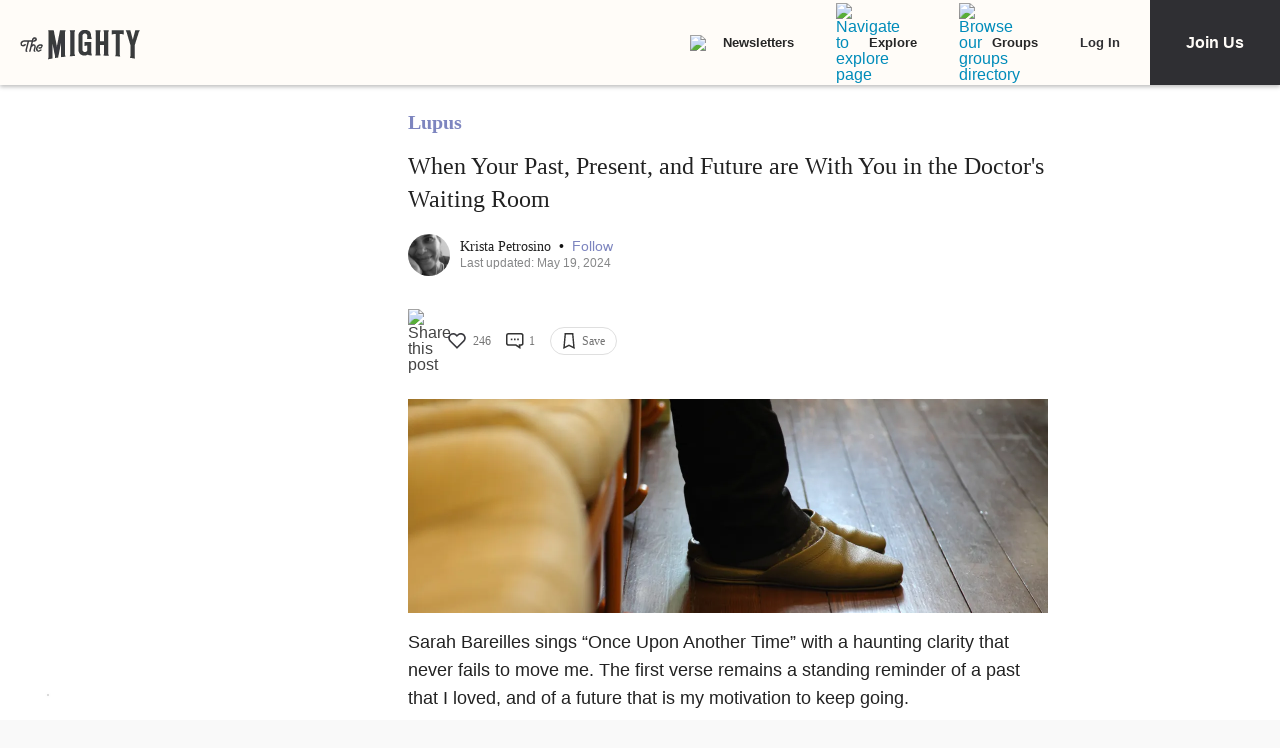

--- FILE ---
content_type: application/javascript; charset=utf-8
request_url: https://fundingchoicesmessages.google.com/f/AGSKWxWaIT-FSXNp_e0_fv5i4bhvFvD1Bnee1jn7_6hDuqstdUuIo6Akh00PgBhFoaJZ0HUW47u0Hw2V-CFXkkNb6by-Ls3yNdc1dUKX_qr0gJdstrA6ZUswEgyikgtVLM7wRmZFfrdpTtFU4_HtU-PHO6GAGsWTneAoHOzR1oKsYsVYx0xgHDDW0rzUV4Ca/_/exitpop./advertbanner2./ads/all_/images/adv./adsidebar.
body_size: -1292
content:
window['55be5299-fa95-4088-aa73-3f9530e33377'] = true;